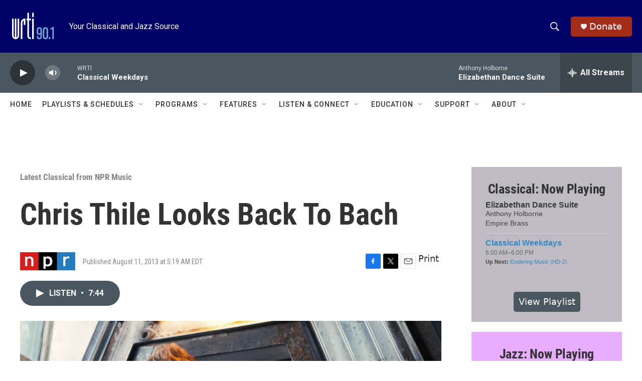

--- FILE ---
content_type: text/html; charset=utf-8
request_url: https://www.google.com/recaptcha/api2/aframe
body_size: 267
content:
<!DOCTYPE HTML><html><head><meta http-equiv="content-type" content="text/html; charset=UTF-8"></head><body><script nonce="M20J3J4WyJTJJxvhuZ7cBw">/** Anti-fraud and anti-abuse applications only. See google.com/recaptcha */ try{var clients={'sodar':'https://pagead2.googlesyndication.com/pagead/sodar?'};window.addEventListener("message",function(a){try{if(a.source===window.parent){var b=JSON.parse(a.data);var c=clients[b['id']];if(c){var d=document.createElement('img');d.src=c+b['params']+'&rc='+(localStorage.getItem("rc::a")?sessionStorage.getItem("rc::b"):"");window.document.body.appendChild(d);sessionStorage.setItem("rc::e",parseInt(sessionStorage.getItem("rc::e")||0)+1);localStorage.setItem("rc::h",'1769464621921');}}}catch(b){}});window.parent.postMessage("_grecaptcha_ready", "*");}catch(b){}</script></body></html>

--- FILE ---
content_type: text/javascript; charset=utf-8
request_url: https://api.composer.nprstations.org/v1/widget/53c7dbe1e1c8b9c77b4b9b6e/now?bust=483708747&callback=jQuery1720410709446705239_1769464619909&format=jsonp&date=2026-01-26&times=true&_=1769464620390
body_size: 792
content:
/**/ typeof jQuery1720410709446705239_1769464619909 === 'function' && jQuery1720410709446705239_1769464619909("<!--NOW PLAYING WIDGET --><div class=\"whatson-block\"><div class=\"whatson-song group\"><ul><li class=\"whatson-songTitle\">Elizabethan Dance Suite</li><li class=\"whatson-songArtist\"></li><li class=\"whatson-composer\">Anthony Holborne</li><li class=\"whatson-ensembles\">Empire Brass</li><li class=\"whatson-conductor\"></li><li class=\"whatson-soloists\"></li><li class=\"whatson-songCommerce-now\"><ul class=\"active-now\"></ul></li></ul></div><div class=\"whatson-program\"><a href=\"https://www.wrti.org/programs/classical-weekdays\" target=\"_blank\" class=\"whatson-programName\">Classical Weekdays</a><span>6:00 AM&#8211;6:00 PM</span></div><p><b>Up Next: </b><a href=\"https://www.wrti.org/programs/exploring-music-bill-mcglaughlin\" target=\"_blank\">Exploring Music (HD-2)</a></p></div>");

--- FILE ---
content_type: text/javascript; charset=utf-8
request_url: https://api.composer.nprstations.org/v1/widget/53c7dca6e1c8c27e811ab2ae/now?bust=537272540&callback=jQuery17204546135941909244_1769464619869&format=jsonp&date=2026-01-26&times=true&_=1769464620369
body_size: 789
content:
/**/ typeof jQuery17204546135941909244_1769464619869 === 'function' && jQuery17204546135941909244_1769464619869("<!--NOW PLAYING WIDGET --><div class=\"whatson-block\"><div class=\"whatson-song group\"><ul><li class=\"whatson-songTitle\">Bernie's Tune</li><li class=\"whatson-songArtist\">Earl Hines                                                  </li><li class=\"whatson-composer\"></li><li class=\"whatson-ensembles\"></li><li class=\"whatson-conductor\"></li><li class=\"whatson-soloists\"></li><li class=\"whatson-songCommerce-now\"><ul class=\"active-now\"></ul></li></ul></div><div class=\"whatson-program\"><a href=\"https://www.wrti.org/programs/jazz-through-day\" target=\"_blank\" class=\"whatson-programName\">Jazz Through the Day (HD-2)</a><span>6:00 AM&#8211;6:00 PM</span></div><p><b>Up Next: </b><a href=\"https://www.wrti.org/show/evening-jazz\" target=\"_blank\">Evening Jazz</a></p></div>");